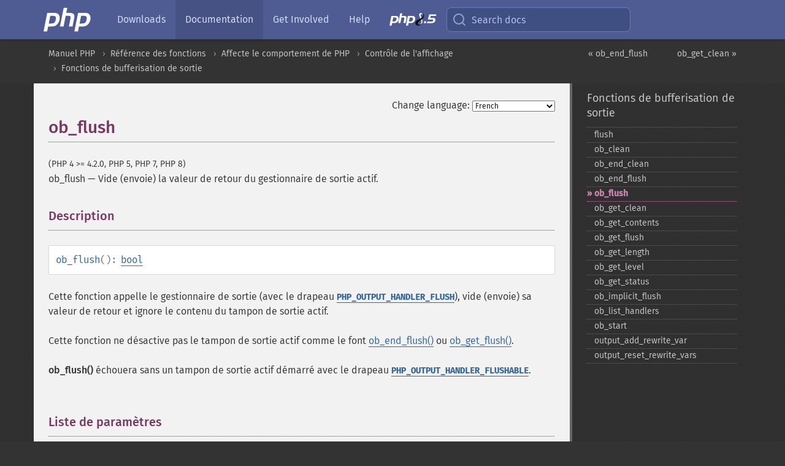

--- FILE ---
content_type: text/html; charset=utf-8
request_url: https://www.php.net/manual/fr/function.ob-flush.php
body_size: 9663
content:
<!DOCTYPE html>
<html xmlns="http://www.w3.org/1999/xhtml" lang="fr">
<head>

  <meta charset="utf-8">
  <meta name="viewport" content="width=device-width, initial-scale=1.0">

     <base href="https://www.php.net/manual/fr/function.ob-flush.php">
  
  <title>PHP: ob_flush - Manual</title>

      <link rel="stylesheet" type="text/css" href="/cached.php?t=1756715876&amp;f=/fonts/Fira/fira.css" media="screen">
      <link rel="stylesheet" type="text/css" href="/cached.php?t=1756715876&amp;f=/fonts/Font-Awesome/css/fontello.css" media="screen">
      <link rel="stylesheet" type="text/css" href="/cached.php?t=1763585401&amp;f=/styles/theme-base.css" media="screen">
      <link rel="stylesheet" type="text/css" href="/cached.php?t=1763575802&amp;f=/styles/theme-medium.css" media="screen">
  
 <link rel="icon" type="image/svg+xml" sizes="any" href="https://www.php.net/favicon.svg?v=2">
 <link rel="icon" type="image/png" sizes="196x196" href="https://www.php.net/favicon-196x196.png?v=2">
 <link rel="icon" type="image/png" sizes="32x32" href="https://www.php.net/favicon-32x32.png?v=2">
 <link rel="icon" type="image/png" sizes="16x16" href="https://www.php.net/favicon-16x16.png?v=2">
 <link rel="shortcut icon" href="https://www.php.net/favicon.ico?v=2">

 <link rel="search" type="application/opensearchdescription+xml" href="https://www.php.net/phpnetimprovedsearch.src" title="Add PHP.net search">
 <link rel="alternate" type="application/atom+xml" href="https://www.php.net/releases/feed.php" title="PHP Release feed">
 <link rel="alternate" type="application/atom+xml" href="https://www.php.net/feed.atom" title="PHP: Hypertext Preprocessor">

 <link rel="canonical" href="https://www.php.net/manual/fr/function.ob-flush.php">
 <link rel="shorturl" href="https://www.php.net/ob-flush">
 <link rel="alternate" href="https://www.php.net/ob-flush" hreflang="x-default">

 <link rel="contents" href="https://www.php.net/manual/fr/index.php">
 <link rel="index" href="https://www.php.net/manual/fr/ref.outcontrol.php">
 <link rel="prev" href="https://www.php.net/manual/fr/function.ob-end-flush.php">
 <link rel="next" href="https://www.php.net/manual/fr/function.ob-get-clean.php">

 <link rel="alternate" href="https://www.php.net/manual/en/function.ob-flush.php" hreflang="en">
 <link rel="alternate" href="https://www.php.net/manual/de/function.ob-flush.php" hreflang="de">
 <link rel="alternate" href="https://www.php.net/manual/es/function.ob-flush.php" hreflang="es">
 <link rel="alternate" href="https://www.php.net/manual/fr/function.ob-flush.php" hreflang="fr">
 <link rel="alternate" href="https://www.php.net/manual/it/function.ob-flush.php" hreflang="it">
 <link rel="alternate" href="https://www.php.net/manual/ja/function.ob-flush.php" hreflang="ja">
 <link rel="alternate" href="https://www.php.net/manual/pt_BR/function.ob-flush.php" hreflang="pt_BR">
 <link rel="alternate" href="https://www.php.net/manual/ru/function.ob-flush.php" hreflang="ru">
 <link rel="alternate" href="https://www.php.net/manual/tr/function.ob-flush.php" hreflang="tr">
 <link rel="alternate" href="https://www.php.net/manual/uk/function.ob-flush.php" hreflang="uk">
 <link rel="alternate" href="https://www.php.net/manual/zh/function.ob-flush.php" hreflang="zh">

<link rel="stylesheet" type="text/css" href="/cached.php?t=1756715876&amp;f=/fonts/Fira/fira.css" media="screen">
<link rel="stylesheet" type="text/css" href="/cached.php?t=1756715876&amp;f=/fonts/Font-Awesome/css/fontello.css" media="screen">
<link rel="stylesheet" type="text/css" href="/cached.php?t=1763585401&amp;f=/styles/theme-base.css" media="screen">
<link rel="stylesheet" type="text/css" href="/cached.php?t=1763575802&amp;f=/styles/theme-medium.css" media="screen">


 <base href="https://www.php.net/manual/fr/function.ob-flush.php">

<meta name="Description" content="Vide (envoie) la valeur de retour du gestionnaire de sortie actif." />

<meta name="twitter:card" content="summary_large_image" />
<meta name="twitter:site" content="@official_php" />
<meta name="twitter:title" content="PHP: ob_flush - Manual" />
<meta name="twitter:description" content="Vide (envoie) la valeur de retour du gestionnaire de sortie actif." />
<meta name="twitter:creator" content="@official_php" />
<meta name="twitter:image:src" content="https://www.php.net/images/meta-image.png" />

<meta itemprop="name" content="PHP: ob_flush - Manual" />
<meta itemprop="description" content="Vide (envoie) la valeur de retour du gestionnaire de sortie actif." />
<meta itemprop="image" content="https://www.php.net/images/meta-image.png" />

<meta property="og:image" content="https://www.php.net/images/meta-image.png" />
<meta property="og:description" content="Vide (envoie) la valeur de retour du gestionnaire de sortie actif." />

<link href="https://fosstodon.org/@php" rel="me" />
<!-- Matomo -->
<script>
    var _paq = window._paq = window._paq || [];
    /* tracker methods like "setCustomDimension" should be called before "trackPageView" */
    _paq.push(["setDoNotTrack", true]);
    _paq.push(["disableCookies"]);
    _paq.push(['trackPageView']);
    _paq.push(['enableLinkTracking']);
    (function() {
        var u="https://analytics.php.net/";
        _paq.push(['setTrackerUrl', u+'matomo.php']);
        _paq.push(['setSiteId', '1']);
        var d=document, g=d.createElement('script'), s=d.getElementsByTagName('script')[0];
        g.async=true; g.src=u+'matomo.js'; s.parentNode.insertBefore(g,s);
    })();
</script>
<!-- End Matomo Code -->
</head>
<body class="docs "><a href="/x-myracloud-5958a2bbbed300a9b9ac631223924e0b/1769247986.55" style="display:  none">update page now</a>

<nav class="navbar navbar-fixed-top">
  <div class="navbar__inner">
    <a href="/" aria-label="PHP Home" class="navbar__brand">
      <img
        src="/images/logos/php-logo-white.svg"
        aria-hidden="true"
        width="80"
        height="40"
      >
    </a>

    <div
      id="navbar__offcanvas"
      tabindex="-1"
      class="navbar__offcanvas"
      aria-label="Menu"
    >
      <button
        id="navbar__close-button"
        class="navbar__icon-item navbar_icon-item--visually-aligned navbar__close-button"
      >
        <svg xmlns="http://www.w3.org/2000/svg" width="24" viewBox="0 0 24 24" fill="currentColor"><path d="M19,6.41L17.59,5L12,10.59L6.41,5L5,6.41L10.59,12L5,17.59L6.41,19L12,13.41L17.59,19L19,17.59L13.41,12L19,6.41Z" /></svg>
      </button>

      <ul class="navbar__nav">
                            <li class="navbar__item">
              <a
                href="/downloads.php"
                                class="navbar__link  "
              >
                                  Downloads                              </a>
          </li>
                            <li class="navbar__item">
              <a
                href="/docs.php"
                aria-current="page"                class="navbar__link navbar__link--active "
              >
                                  Documentation                              </a>
          </li>
                            <li class="navbar__item">
              <a
                href="/get-involved.php"
                                class="navbar__link  "
              >
                                  Get Involved                              </a>
          </li>
                            <li class="navbar__item">
              <a
                href="/support.php"
                                class="navbar__link  "
              >
                                  Help                              </a>
          </li>
                            <li class="navbar__item">
              <a
                href="/releases/8.5/index.php"
                                class="navbar__link  navbar__release"
              >
                                  <img src="/images/php8/logo_php8_5.svg" alt="PHP 8.5">
                              </a>
          </li>
              </ul>
    </div>

    <div class="navbar__right">
        
      
      <!-- Desktop default search -->
      <form
        action="/manual-lookup.php"
        class="navbar__search-form"
      >
        <label for="navbar__search-input" aria-label="Search docs">
          <svg
  xmlns="http://www.w3.org/2000/svg"
  aria-hidden="true"
  width="24"
  viewBox="0 0 24 24"
  fill="none"
  stroke="currentColor"
  stroke-width="2"
  stroke-linecap="round"
  stroke-linejoin="round"
>
  <circle cx="11" cy="11" r="8"></circle>
  <line x1="21" y1="21" x2="16.65" y2="16.65"></line>
</svg>        </label>
        <input
          type="search"
          name="pattern"
          id="navbar__search-input"
          class="navbar__search-input"
          placeholder="Search docs"
          accesskey="s"
        >
        <input type="hidden" name="scope" value="quickref">
      </form>

      <!-- Desktop encanced search -->
      <button
        id="navbar__search-button"
        class="navbar__search-button"
        hidden
      >
        <svg
  xmlns="http://www.w3.org/2000/svg"
  aria-hidden="true"
  width="24"
  viewBox="0 0 24 24"
  fill="none"
  stroke="currentColor"
  stroke-width="2"
  stroke-linecap="round"
  stroke-linejoin="round"
>
  <circle cx="11" cy="11" r="8"></circle>
  <line x1="21" y1="21" x2="16.65" y2="16.65"></line>
</svg>        Search docs
      </button>

        
      <!-- Mobile default items -->
      <a
        id="navbar__search-link"
        href="/lookup-form.php"
        aria-label="Search docs"
        class="navbar__icon-item navbar__search-link"
      >
        <svg
  xmlns="http://www.w3.org/2000/svg"
  aria-hidden="true"
  width="24"
  viewBox="0 0 24 24"
  fill="none"
  stroke="currentColor"
  stroke-width="2"
  stroke-linecap="round"
  stroke-linejoin="round"
>
  <circle cx="11" cy="11" r="8"></circle>
  <line x1="21" y1="21" x2="16.65" y2="16.65"></line>
</svg>      </a>
      <a
        id="navbar__menu-link"
        href="/menu.php"
        aria-label="Menu"
        class="navbar__icon-item navbar_icon-item--visually-aligned navbar_menu-link"
      >
        <svg xmlns="http://www.w3.org/2000/svg"
  aria-hidden="true"
  width="24"
  viewBox="0 0 24 24"
  fill="currentColor"
>
  <path d="M3,6H21V8H3V6M3,11H21V13H3V11M3,16H21V18H3V16Z" />
</svg>      </a>

      <!-- Mobile enhanced items -->
      <button
        id="navbar__search-button-mobile"
        aria-label="Search docs"
        class="navbar__icon-item navbar__search-button-mobile"
        hidden
      >
        <svg
  xmlns="http://www.w3.org/2000/svg"
  aria-hidden="true"
  width="24"
  viewBox="0 0 24 24"
  fill="none"
  stroke="currentColor"
  stroke-width="2"
  stroke-linecap="round"
  stroke-linejoin="round"
>
  <circle cx="11" cy="11" r="8"></circle>
  <line x1="21" y1="21" x2="16.65" y2="16.65"></line>
</svg>      </button>
      <button
        id="navbar__menu-button"
        aria-label="Menu"
        class="navbar__icon-item navbar_icon-item--visually-aligned"
        hidden
      >
        <svg xmlns="http://www.w3.org/2000/svg"
  aria-hidden="true"
  width="24"
  viewBox="0 0 24 24"
  fill="currentColor"
>
  <path d="M3,6H21V8H3V6M3,11H21V13H3V11M3,16H21V18H3V16Z" />
</svg>      </button>
    </div>

    <div
      id="navbar__backdrop"
      class="navbar__backdrop"
    ></div>
  </div>

  <div id="flash-message"></div>
</nav>
<nav id="trick"><div><dl>
<dt><a href='/manual/en/getting-started.php'>Getting Started</a></dt>
	<dd><a href='/manual/en/introduction.php'>Introduction</a></dd>
	<dd><a href='/manual/en/tutorial.php'>A simple tutorial</a></dd>
<dt><a href='/manual/en/langref.php'>Language Reference</a></dt>
	<dd><a href='/manual/en/language.basic-syntax.php'>Basic syntax</a></dd>
	<dd><a href='/manual/en/language.types.php'>Types</a></dd>
	<dd><a href='/manual/en/language.variables.php'>Variables</a></dd>
	<dd><a href='/manual/en/language.constants.php'>Constants</a></dd>
	<dd><a href='/manual/en/language.expressions.php'>Expressions</a></dd>
	<dd><a href='/manual/en/language.operators.php'>Operators</a></dd>
	<dd><a href='/manual/en/language.control-structures.php'>Control Structures</a></dd>
	<dd><a href='/manual/en/language.functions.php'>Functions</a></dd>
	<dd><a href='/manual/en/language.oop5.php'>Classes and Objects</a></dd>
	<dd><a href='/manual/en/language.namespaces.php'>Namespaces</a></dd>
	<dd><a href='/manual/en/language.enumerations.php'>Enumerations</a></dd>
	<dd><a href='/manual/en/language.errors.php'>Errors</a></dd>
	<dd><a href='/manual/en/language.exceptions.php'>Exceptions</a></dd>
	<dd><a href='/manual/en/language.fibers.php'>Fibers</a></dd>
	<dd><a href='/manual/en/language.generators.php'>Generators</a></dd>
	<dd><a href='/manual/en/language.attributes.php'>Attributes</a></dd>
	<dd><a href='/manual/en/language.references.php'>References Explained</a></dd>
	<dd><a href='/manual/en/reserved.variables.php'>Predefined Variables</a></dd>
	<dd><a href='/manual/en/reserved.exceptions.php'>Predefined Exceptions</a></dd>
	<dd><a href='/manual/en/reserved.interfaces.php'>Predefined Interfaces and Classes</a></dd>
	<dd><a href='/manual/en/reserved.attributes.php'>Predefined Attributes</a></dd>
	<dd><a href='/manual/en/context.php'>Context options and parameters</a></dd>
	<dd><a href='/manual/en/wrappers.php'>Supported Protocols and Wrappers</a></dd>
</dl>
<dl>
<dt><a href='/manual/en/security.php'>Security</a></dt>
	<dd><a href='/manual/en/security.intro.php'>Introduction</a></dd>
	<dd><a href='/manual/en/security.general.php'>General considerations</a></dd>
	<dd><a href='/manual/en/security.cgi-bin.php'>Installed as CGI binary</a></dd>
	<dd><a href='/manual/en/security.apache.php'>Installed as an Apache module</a></dd>
	<dd><a href='/manual/en/security.sessions.php'>Session Security</a></dd>
	<dd><a href='/manual/en/security.filesystem.php'>Filesystem Security</a></dd>
	<dd><a href='/manual/en/security.database.php'>Database Security</a></dd>
	<dd><a href='/manual/en/security.errors.php'>Error Reporting</a></dd>
	<dd><a href='/manual/en/security.variables.php'>User Submitted Data</a></dd>
	<dd><a href='/manual/en/security.hiding.php'>Hiding PHP</a></dd>
	<dd><a href='/manual/en/security.current.php'>Keeping Current</a></dd>
<dt><a href='/manual/en/features.php'>Features</a></dt>
	<dd><a href='/manual/en/features.http-auth.php'>HTTP authentication with PHP</a></dd>
	<dd><a href='/manual/en/features.cookies.php'>Cookies</a></dd>
	<dd><a href='/manual/en/features.sessions.php'>Sessions</a></dd>
	<dd><a href='/manual/en/features.file-upload.php'>Handling file uploads</a></dd>
	<dd><a href='/manual/en/features.remote-files.php'>Using remote files</a></dd>
	<dd><a href='/manual/en/features.connection-handling.php'>Connection handling</a></dd>
	<dd><a href='/manual/en/features.persistent-connections.php'>Persistent Database Connections</a></dd>
	<dd><a href='/manual/en/features.commandline.php'>Command line usage</a></dd>
	<dd><a href='/manual/en/features.gc.php'>Garbage Collection</a></dd>
	<dd><a href='/manual/en/features.dtrace.php'>DTrace Dynamic Tracing</a></dd>
</dl>
<dl>
<dt><a href='/manual/en/funcref.php'>Function Reference</a></dt>
	<dd><a href='/manual/en/refs.basic.php.php'>Affecting PHP's Behaviour</a></dd>
	<dd><a href='/manual/en/refs.utilspec.audio.php'>Audio Formats Manipulation</a></dd>
	<dd><a href='/manual/en/refs.remote.auth.php'>Authentication Services</a></dd>
	<dd><a href='/manual/en/refs.utilspec.cmdline.php'>Command Line Specific Extensions</a></dd>
	<dd><a href='/manual/en/refs.compression.php'>Compression and Archive Extensions</a></dd>
	<dd><a href='/manual/en/refs.crypto.php'>Cryptography Extensions</a></dd>
	<dd><a href='/manual/en/refs.database.php'>Database Extensions</a></dd>
	<dd><a href='/manual/en/refs.calendar.php'>Date and Time Related Extensions</a></dd>
	<dd><a href='/manual/en/refs.fileprocess.file.php'>File System Related Extensions</a></dd>
	<dd><a href='/manual/en/refs.international.php'>Human Language and Character Encoding Support</a></dd>
	<dd><a href='/manual/en/refs.utilspec.image.php'>Image Processing and Generation</a></dd>
	<dd><a href='/manual/en/refs.remote.mail.php'>Mail Related Extensions</a></dd>
	<dd><a href='/manual/en/refs.math.php'>Mathematical Extensions</a></dd>
	<dd><a href='/manual/en/refs.utilspec.nontext.php'>Non-Text MIME Output</a></dd>
	<dd><a href='/manual/en/refs.fileprocess.process.php'>Process Control Extensions</a></dd>
	<dd><a href='/manual/en/refs.basic.other.php'>Other Basic Extensions</a></dd>
	<dd><a href='/manual/en/refs.remote.other.php'>Other Services</a></dd>
	<dd><a href='/manual/en/refs.search.php'>Search Engine Extensions</a></dd>
	<dd><a href='/manual/en/refs.utilspec.server.php'>Server Specific Extensions</a></dd>
	<dd><a href='/manual/en/refs.basic.session.php'>Session Extensions</a></dd>
	<dd><a href='/manual/en/refs.basic.text.php'>Text Processing</a></dd>
	<dd><a href='/manual/en/refs.basic.vartype.php'>Variable and Type Related Extensions</a></dd>
	<dd><a href='/manual/en/refs.webservice.php'>Web Services</a></dd>
	<dd><a href='/manual/en/refs.utilspec.windows.php'>Windows Only Extensions</a></dd>
	<dd><a href='/manual/en/refs.xml.php'>XML Manipulation</a></dd>
	<dd><a href='/manual/en/refs.ui.php'>GUI Extensions</a></dd>
</dl>
<dl>
<dt>Keyboard Shortcuts</dt><dt>?</dt>
<dd>This help</dd>
<dt>j</dt>
<dd>Next menu item</dd>
<dt>k</dt>
<dd>Previous menu item</dd>
<dt>g p</dt>
<dd>Previous man page</dd>
<dt>g n</dt>
<dd>Next man page</dd>
<dt>G</dt>
<dd>Scroll to bottom</dd>
<dt>g g</dt>
<dd>Scroll to top</dd>
<dt>g h</dt>
<dd>Goto homepage</dd>
<dt>g s</dt>
<dd>Goto search<br>(current page)</dd>
<dt>/</dt>
<dd>Focus search box</dd>
</dl></div></nav>
<div id="goto">
    <div class="search">
         <div class="text"></div>
         <div class="results"><ul></ul></div>
   </div>
</div>

  <div id="breadcrumbs" class="clearfix">
    <div id="breadcrumbs-inner">
          <div class="next">
        <a href="function.ob-get-clean.php">
          ob_get_clean &raquo;
        </a>
      </div>
              <div class="prev">
        <a href="function.ob-end-flush.php">
          &laquo; ob_end_flush        </a>
      </div>
          <ul>
            <li><a href='index.php'>Manuel PHP</a></li>      <li><a href='funcref.php'>R&eacute;f&eacute;rence des fonctions</a></li>      <li><a href='refs.basic.php.php'>Affecte le comportement de PHP</a></li>      <li><a href='book.outcontrol.php'>Contr&ocirc;le de l'affichage</a></li>      <li><a href='ref.outcontrol.php'>Fonctions de bufferisation de sortie</a></li>      </ul>
    </div>
  </div>




<div id="layout" class="clearfix">
  <section id="layout-content">
  <div class="page-tools">
    <div class="change-language">
      <form action="/manual/change.php" method="get" id="changelang" name="changelang">
        <fieldset>
          <label for="changelang-langs">Change language:</label>
          <select onchange="document.changelang.submit()" name="page" id="changelang-langs">
            <option value='en/function.ob-flush.php'>English</option>
            <option value='de/function.ob-flush.php'>German</option>
            <option value='es/function.ob-flush.php'>Spanish</option>
            <option value='fr/function.ob-flush.php' selected="selected">French</option>
            <option value='it/function.ob-flush.php'>Italian</option>
            <option value='ja/function.ob-flush.php'>Japanese</option>
            <option value='pt_BR/function.ob-flush.php'>Brazilian Portuguese</option>
            <option value='ru/function.ob-flush.php'>Russian</option>
            <option value='tr/function.ob-flush.php'>Turkish</option>
            <option value='uk/function.ob-flush.php'>Ukrainian</option>
            <option value='zh/function.ob-flush.php'>Chinese (Simplified)</option>
            <option value='help-translate.php'>Other</option>
          </select>
        </fieldset>
      </form>
    </div>
  </div><div id="function.ob-flush" class="refentry">
 <div class="refnamediv">
  <h1 class="refname">ob_flush</h1>
  <p class="verinfo">(PHP 4 &gt;= 4.2.0, PHP 5, PHP 7, PHP 8)</p><p class="refpurpose"><span class="refname">ob_flush</span> &mdash; <span class="dc-title">Vide (envoie) la valeur de retour du gestionnaire de sortie actif.</span></p>

 </div>

 <div class="refsect1 description" id="refsect1-function.ob-flush-description">
  <h3 class="title">Description</h3>
  <div class="methodsynopsis dc-description">
   <span class="methodname"><strong>ob_flush</strong></span>(): <span class="type"><a href="language.types.boolean.php" class="type bool">bool</a></span></div>

  <p class="para rdfs-comment">
   Cette fonction appelle le gestionnaire de sortie
   (avec le drapeau <strong><code><a href="outcontrol.constants.php#constant.php-output-handler-flush">PHP_OUTPUT_HANDLER_FLUSH</a></code></strong>),
   vide (envoie) sa valeur de retour
   et ignore le contenu du tampon de sortie actif.
  </p>
  <p class="para">
   Cette fonction ne désactive pas le tampon de sortie actif comme le font
   <span class="function"><a href="function.ob-end-flush.php" class="function">ob_end_flush()</a></span> ou <span class="function"><a href="function.ob-get-flush.php" class="function">ob_get_flush()</a></span>.
  </p>
  <p class="para">
   <span class="function"><strong>ob_flush()</strong></span> échouera
   sans un tampon de sortie actif démarré avec le drapeau
   <strong><code><a href="outcontrol.constants.php#constant.php-output-handler-flushable">PHP_OUTPUT_HANDLER_FLUSHABLE</a></code></strong>.
  </p>
 </div>


 <div class="refsect1 parameters" id="refsect1-function.ob-flush-parameters">
  <h3 class="title">Liste de paramètres</h3>
  <p class="para">Cette fonction ne contient aucun paramètre.</p>
 </div>


 <div class="refsect1 returnvalues" id="refsect1-function.ob-flush-returnvalues">
  <h3 class="title">Valeurs de retour</h3>
  <p class="para">
   Cette fonction retourne <strong><code><a href="reserved.constants.php#constant.true">true</a></code></strong> en cas de succès ou <strong><code><a href="reserved.constants.php#constant.false">false</a></code></strong> si une erreur survient.
  </p>
 </div>


 <div class="refsect1 errors" id="refsect1-function.ob-flush-errors">
  <h3 class="title">Erreurs / Exceptions</h3>
  <p class="para">
   Si la fonction échoue, elle génère une <strong><code><a href="errorfunc.constants.php#constant.e-notice">E_NOTICE</a></code></strong>.
  </p>
 </div>


 <div class="refsect1 seealso" id="refsect1-function.ob-flush-seealso">
  <h3 class="title">Voir aussi</h3>
  <p class="para">
   <ul class="simplelist">
    <li><span class="function"><a href="function.ob-start.php" class="function" rel="rdfs-seeAlso">ob_start()</a> - Enclenche la temporisation de sortie</span></li>
    <li><span class="function"><a href="function.ob-get-contents.php" class="function" rel="rdfs-seeAlso">ob_get_contents()</a> - Retourne le contenu du tampon de sortie</span></li>
    <li><span class="function"><a href="function.ob-end-flush.php" class="function" rel="rdfs-seeAlso">ob_end_flush()</a> - Vide (envoie) la valeur de retour du gestionnaire de sortie actif
   et d&eacute;sactive le tampon de sortie actif</span></li>
    <li><span class="function"><a href="function.ob-get-flush.php" class="function" rel="rdfs-seeAlso">ob_get_flush()</a> - Vide (envoie) la valeur de retour du gestionnaire de sortie actif,
   renvoie le contenu du tampon de sortie actif et le d&eacute;sactive.</span></li>
    <li><span class="function"><a href="function.ob-clean.php" class="function" rel="rdfs-seeAlso">ob_clean()</a> - Nettoyer (effacer) le contenu du tampon de sortie actif.</span></li>
   </ul>
  </p>
 </div>


</div>    <div class="contribute">
      <h3 class="title">Found A Problem?</h3>
      <div>
         
      </div>
      <div class="edit-bug">
        <a href="https://github.com/php/doc-base/blob/master/README.md" title="This will take you to our contribution guidelines on GitHub" target="_blank" rel="noopener noreferrer">Learn How To Improve This Page</a>
        •
        <a href="https://github.com/php/doc-fr/blob/master/reference/outcontrol/functions/ob-flush.xml">Submit a Pull Request</a>
        •
        <a href="https://github.com/php/doc-fr/issues/new?body=From%20manual%20page:%20https:%2F%2Fphp.net%2Ffunction.ob-flush%0A%0A---">Report a Bug</a>
      </div>
    </div><section id="usernotes">
 <div class="head">
  <span class="action"><a href="/manual/add-note.php?sect=function.ob-flush&amp;repo=fr&amp;redirect=https://www.php.net/manual/fr/function.ob-flush.php">＋<small>add a note</small></a></span>
  <h3 class="title">User Contributed Notes <span class="count">7 notes</span></h3>
 </div><div id="allnotes">
  <div class="note" id="109699">  <div class="votes">
    <div id="Vu109699">
    <a href="/manual/vote-note.php?id=109699&amp;page=function.ob-flush&amp;vote=up" title="Vote up!" class="usernotes-voteu">up</a>
    </div>
    <div id="Vd109699">
    <a href="/manual/vote-note.php?id=109699&amp;page=function.ob-flush&amp;vote=down" title="Vote down!" class="usernotes-voted">down</a>
    </div>
    <div class="tally" id="V109699" title="67% like this...">
    45
    </div>
  </div>
  <a href="#109699" class="name">
  <strong class="user"><em>Lee</em></strong></a><a class="genanchor" href="#109699"> &para;</a><div class="date" title="2012-08-11 11:23"><strong>13 years ago</strong></div>
  <div class="text" id="Hcom109699">
<div class="phpcode"><pre><code class="html">As of August 2012, all browsers seem to show an all-or-nothing approach to buffering. In other words, while php is operating, no content can be shown.

In particular this means that the following workarounds listed further down here are ineffective:

1) ob_flush (),  flush () in any combination with other output buffering functions;

2) changes to php.ini involving setting output_buffer and/or zlib.output_compression to 0 or Off;

3) setting Apache variables such as "no-gzip" either through apache_setenv () or through entries in .htaccess.

So, until browsers begin to show buffered content again, the tips listed here are moot.</code></pre></div>
  </div>
 </div>
  <div class="note" id="109314">  <div class="votes">
    <div id="Vu109314">
    <a href="/manual/vote-note.php?id=109314&amp;page=function.ob-flush&amp;vote=up" title="Vote up!" class="usernotes-voteu">up</a>
    </div>
    <div id="Vd109314">
    <a href="/manual/vote-note.php?id=109314&amp;page=function.ob-flush&amp;vote=down" title="Vote down!" class="usernotes-voted">down</a>
    </div>
    <div class="tally" id="V109314" title="63% like this...">
    39
    </div>
  </div>
  <a href="#109314" class="name">
  <strong class="user"><em>dermeister dot online at gmail dot com</em></strong></a><a class="genanchor" href="#109314"> &para;</a><div class="date" title="2012-07-05 01:43"><strong>13 years ago</strong></div>
  <div class="text" id="Hcom109314">
<div class="phpcode"><pre><code class="html">some problems with ob_flush() and flush() could be resolved by defining content type header :
header( 'Content-type: text/html; charset=utf-8' );

so working code looks like this:
<span class="default">&lt;?php
header</span><span class="keyword">( </span><span class="string">'Content-type: text/html; charset=utf-8' </span><span class="keyword">);
echo </span><span class="string">'Begin ...&lt;br /&gt;'</span><span class="keyword">;
for( </span><span class="default">$i </span><span class="keyword">= </span><span class="default">0 </span><span class="keyword">; </span><span class="default">$i </span><span class="keyword">&lt; </span><span class="default">10 </span><span class="keyword">; </span><span class="default">$i</span><span class="keyword">++ )
{
    echo </span><span class="default">$i </span><span class="keyword">. </span><span class="string">'&lt;br /&gt;'</span><span class="keyword">;
    </span><span class="default">flush</span><span class="keyword">();
    </span><span class="default">ob_flush</span><span class="keyword">();
    </span><span class="default">sleep</span><span class="keyword">(</span><span class="default">1</span><span class="keyword">);
}
echo </span><span class="string">'End ...&lt;br /&gt;'</span><span class="keyword">;
</span><span class="default">?&gt;</span></code></pre></div>
  </div>
 </div>
  <div class="note" id="129058">  <div class="votes">
    <div id="Vu129058">
    <a href="/manual/vote-note.php?id=129058&amp;page=function.ob-flush&amp;vote=up" title="Vote up!" class="usernotes-voteu">up</a>
    </div>
    <div id="Vd129058">
    <a href="/manual/vote-note.php?id=129058&amp;page=function.ob-flush&amp;vote=down" title="Vote down!" class="usernotes-voted">down</a>
    </div>
    <div class="tally" id="V129058" title="77% like this...">
    5
    </div>
  </div>
  <a href="#129058" class="name">
  <strong class="user"><em>thecichos at gmail dot com</em></strong></a><a class="genanchor" href="#129058"> &para;</a><div class="date" title="2023-11-21 12:12"><strong>2 years ago</strong></div>
  <div class="text" id="Hcom129058">
<div class="phpcode"><pre><code class="html">The output buffer seems to work best when the server is returning a code 206 and setting the output_buffering lower temporarily to let it fill up

This tells the browser to wait for additional content
for example:
// Set the header to 206
header("HTTP/1.1 206 Partial Content; Content-Type: text/html; charset=utf-8");

// Flush the current outputbuffer
flush();
ob_flush();
ob_end_flush();
            
// Create a new output buffer
ob_start();

// Save the current output buffer size
$tempBuffering = ini_get("output_buffering");
            
// Set a new, much smaller buffer size
ini_set("output_buffering", 256);

// Do some buffering 
!!!   All your amazing code goes here   !!!

// Fill the buffer with something if needed
echo str_pad(" ", (int)ini_get("output_buffering"), " ");
flush();
ob_flush();

// Revert the buffer size
ini_set("output_buffering", $tempBuffering);</code></pre></div>
  </div>
 </div>
  <div class="note" id="117850">  <div class="votes">
    <div id="Vu117850">
    <a href="/manual/vote-note.php?id=117850&amp;page=function.ob-flush&amp;vote=up" title="Vote up!" class="usernotes-voteu">up</a>
    </div>
    <div id="Vd117850">
    <a href="/manual/vote-note.php?id=117850&amp;page=function.ob-flush&amp;vote=down" title="Vote down!" class="usernotes-voted">down</a>
    </div>
    <div class="tally" id="V117850" title="70% like this...">
    11
    </div>
  </div>
  <a href="#117850" class="name">
  <strong class="user"><em>chris - latko - org</em></strong></a><a class="genanchor" href="#117850"> &para;</a><div class="date" title="2015-08-19 10:53"><strong>10 years ago</strong></div>
  <div class="text" id="Hcom117850">
<div class="phpcode"><pre><code class="html">Although browsers now have an all or none buffering strategy, the arguments are not moot.

If you are not using ob_flush, you run this risk of exceeding socket timeouts (commonly seen in php-fpm/nginx combos).

Basically, flushing solves the infamous 504 Gateway Time-out error.</code></pre></div>
  </div>
 </div>
  <div class="note" id="86692">  <div class="votes">
    <div id="Vu86692">
    <a href="/manual/vote-note.php?id=86692&amp;page=function.ob-flush&amp;vote=up" title="Vote up!" class="usernotes-voteu">up</a>
    </div>
    <div id="Vd86692">
    <a href="/manual/vote-note.php?id=86692&amp;page=function.ob-flush&amp;vote=down" title="Vote down!" class="usernotes-voted">down</a>
    </div>
    <div class="tally" id="V86692" title="57% like this...">
    5
    </div>
  </div>
  <a href="#86692" class="name">
  <strong class="user"><em>Jens</em></strong></a><a class="genanchor" href="#86692"> &para;</a><div class="date" title="2008-10-29 07:01"><strong>17 years ago</strong></div>
  <div class="text" id="Hcom86692">
<div class="phpcode"><pre><code class="html">If you call ob_flush() and flush() and still dont get the buffer flushed it might be because some antivirus software (Panda in this case) holds the buffer until the page has finished loaded before sending it to the browser.</code></pre></div>
  </div>
 </div>
  <div class="note" id="123228">  <div class="votes">
    <div id="Vu123228">
    <a href="/manual/vote-note.php?id=123228&amp;page=function.ob-flush&amp;vote=up" title="Vote up!" class="usernotes-voteu">up</a>
    </div>
    <div id="Vd123228">
    <a href="/manual/vote-note.php?id=123228&amp;page=function.ob-flush&amp;vote=down" title="Vote down!" class="usernotes-voted">down</a>
    </div>
    <div class="tally" id="V123228" title="58% like this...">
    2
    </div>
  </div>
  <a href="#123228" class="name">
  <strong class="user"><em>jake at qzdesign dot co dot uk</em></strong></a><a class="genanchor" href="#123228"> &para;</a><div class="date" title="2018-10-12 11:24"><strong>7 years ago</strong></div>
  <div class="text" id="Hcom123228">
<div class="phpcode"><pre><code class="html">If there is no active output buffer, an error of level E_NOTICE is generated (at least in PHP 7.1).  To avoid this, test first with `ob_get_level()`.</code></pre></div>
  </div>
 </div>
  <div class="note" id="100462">  <div class="votes">
    <div id="Vu100462">
    <a href="/manual/vote-note.php?id=100462&amp;page=function.ob-flush&amp;vote=up" title="Vote up!" class="usernotes-voteu">up</a>
    </div>
    <div id="Vd100462">
    <a href="/manual/vote-note.php?id=100462&amp;page=function.ob-flush&amp;vote=down" title="Vote down!" class="usernotes-voted">down</a>
    </div>
    <div class="tally" id="V100462" title="58% like this...">
    3
    </div>
  </div>
  <a href="#100462" class="name">
  <strong class="user"><em>riimeik</em></strong></a><a class="genanchor" href="#100462"> &para;</a><div class="date" title="2010-10-17 01:44"><strong>15 years ago</strong></div>
  <div class="text" id="Hcom100462">
<div class="phpcode"><pre><code class="html">If you're still not getting the buffer work correctly then try to clean all the others before starting your own (and even if PHP tells you that there are no buffers active):

while(@ob_end_clean());</code></pre></div>
  </div>
 </div></div>
<div class="foot"><a href="/manual/add-note.php?sect=function.ob-flush&amp;repo=fr&amp;redirect=https://www.php.net/manual/fr/function.ob-flush.php">＋<small>add a note</small></a></div>
</section>    </section><!-- layout-content -->
        <aside class='layout-menu'>

        <ul class='parent-menu-list'>
                                    <li>
                <a href="ref.outcontrol.php">Fonctions de bufferisation de sortie</a>

                                    <ul class='child-menu-list'>

                                                <li class="">
                            <a href="function.flush.php" title="flush">flush</a>
                        </li>
                                                <li class="">
                            <a href="function.ob-clean.php" title="ob_&#8203;clean">ob_&#8203;clean</a>
                        </li>
                                                <li class="">
                            <a href="function.ob-end-clean.php" title="ob_&#8203;end_&#8203;clean">ob_&#8203;end_&#8203;clean</a>
                        </li>
                                                <li class="">
                            <a href="function.ob-end-flush.php" title="ob_&#8203;end_&#8203;flush">ob_&#8203;end_&#8203;flush</a>
                        </li>
                                                <li class="current">
                            <a href="function.ob-flush.php" title="ob_&#8203;flush">ob_&#8203;flush</a>
                        </li>
                                                <li class="">
                            <a href="function.ob-get-clean.php" title="ob_&#8203;get_&#8203;clean">ob_&#8203;get_&#8203;clean</a>
                        </li>
                                                <li class="">
                            <a href="function.ob-get-contents.php" title="ob_&#8203;get_&#8203;contents">ob_&#8203;get_&#8203;contents</a>
                        </li>
                                                <li class="">
                            <a href="function.ob-get-flush.php" title="ob_&#8203;get_&#8203;flush">ob_&#8203;get_&#8203;flush</a>
                        </li>
                                                <li class="">
                            <a href="function.ob-get-length.php" title="ob_&#8203;get_&#8203;length">ob_&#8203;get_&#8203;length</a>
                        </li>
                                                <li class="">
                            <a href="function.ob-get-level.php" title="ob_&#8203;get_&#8203;level">ob_&#8203;get_&#8203;level</a>
                        </li>
                                                <li class="">
                            <a href="function.ob-get-status.php" title="ob_&#8203;get_&#8203;status">ob_&#8203;get_&#8203;status</a>
                        </li>
                                                <li class="">
                            <a href="function.ob-implicit-flush.php" title="ob_&#8203;implicit_&#8203;flush">ob_&#8203;implicit_&#8203;flush</a>
                        </li>
                                                <li class="">
                            <a href="function.ob-list-handlers.php" title="ob_&#8203;list_&#8203;handlers">ob_&#8203;list_&#8203;handlers</a>
                        </li>
                                                <li class="">
                            <a href="function.ob-start.php" title="ob_&#8203;start">ob_&#8203;start</a>
                        </li>
                                                <li class="">
                            <a href="function.output-add-rewrite-var.php" title="output_&#8203;add_&#8203;rewrite_&#8203;var">output_&#8203;add_&#8203;rewrite_&#8203;var</a>
                        </li>
                                                <li class="">
                            <a href="function.output-reset-rewrite-vars.php" title="output_&#8203;reset_&#8203;rewrite_&#8203;vars">output_&#8203;reset_&#8203;rewrite_&#8203;vars</a>
                        </li>
                        
                    </ul>
                
            </li>
                        
                    </ul>
    </aside>


  </div><!-- layout -->

  <footer>
    <div class="container footer-content">
      <div class="row-fluid">
      <ul class="footmenu">
        <li><a href="/manual/fr/copyright.php">Copyright &copy; 2001-2026 The PHP Documentation Group</a></li>
        <li><a href="/my.php">My PHP.net</a></li>
        <li><a href="/contact.php">Contact</a></li>
        <li><a href="/sites.php">Other PHP.net sites</a></li>
        <li><a href="/privacy.php">Privacy policy</a></li>
      </ul>
      </div>
    </div>
  </footer>
    
<script src="/cached.php?t=1756715876&amp;f=/js/ext/jquery-3.6.0.min.js"></script>
<script src="/cached.php?t=1756715876&amp;f=/js/ext/FuzzySearch.min.js"></script>
<script src="/cached.php?t=1756715876&amp;f=/js/ext/mousetrap.min.js"></script>
<script src="/cached.php?t=1756715876&amp;f=/js/ext/jquery.scrollTo.min.js"></script>
<script src="/cached.php?t=1768309801&amp;f=/js/search.js"></script>
<script src="/cached.php?t=1768309801&amp;f=/js/common.js"></script>
<script type="module" src="/cached.php?t=1759587603&amp;f=/js/interactive-examples.js"></script>

<a id="toTop" href="javascript:;"><span id="toTopHover"></span><img width="40" height="40" alt="To Top" src="/images/to-top@2x.png"></a>

<div id="search-modal__backdrop" class="search-modal__backdrop">
  <div
    role="dialog"
    aria-label="Search modal"
    id="search-modal"
    class="search-modal"
  >
    <div class="search-modal__header">
      <div class="search-modal__form">
        <div class="search-modal__input-icon">
          <!-- https://feathericons.com search -->
          <svg xmlns="http://www.w3.org/2000/svg"
            aria-hidden="true"
            width="24"
            viewBox="0 0 24 24"
            fill="none"
            stroke="currentColor"
            stroke-width="2"
            stroke-linecap="round"
            stroke-linejoin="round"
          >
            <circle cx="11" cy="11" r="8"></circle>
            <line x1="21" y1="21" x2="16.65" y2="16.65"></line>
          </svg>
        </div>
        <input
          type="search"
          id="search-modal__input"
          class="search-modal__input"
          placeholder="Search docs"
          aria-label="Search docs"
        />
      </div>

      <button aria-label="Close" class="search-modal__close">
        <!-- https://pictogrammers.com/library/mdi/icon/close/ -->
        <svg
          xmlns="http://www.w3.org/2000/svg"
          aria-hidden="true"
          width="24"
          viewBox="0 0 24 24"
        >
          <path d="M19,6.41L17.59,5L12,10.59L6.41,5L5,6.41L10.59,12L5,17.59L6.41,19L12,13.41L17.59,19L19,17.59L13.41,12L19,6.41Z"/>
        </svg>
      </button>
    </div>
    <div
      role="listbox"
      aria-label="Search results"
      id="search-modal__results"
      class="search-modal__results"
    ></div>
    <div class="search-modal__helper-text">
      <div>
        <kbd>↑</kbd> and <kbd>↓</kbd> to navigate •
        <kbd>Enter</kbd> to select •
        <kbd>Esc</kbd> to close • <kbd>/</kbd> to open
      </div>
      <div>
        Press <kbd>Enter</kbd> without
        selection to search using Google
      </div>
    </div>
  </div>
</div>

</body>
</html>
